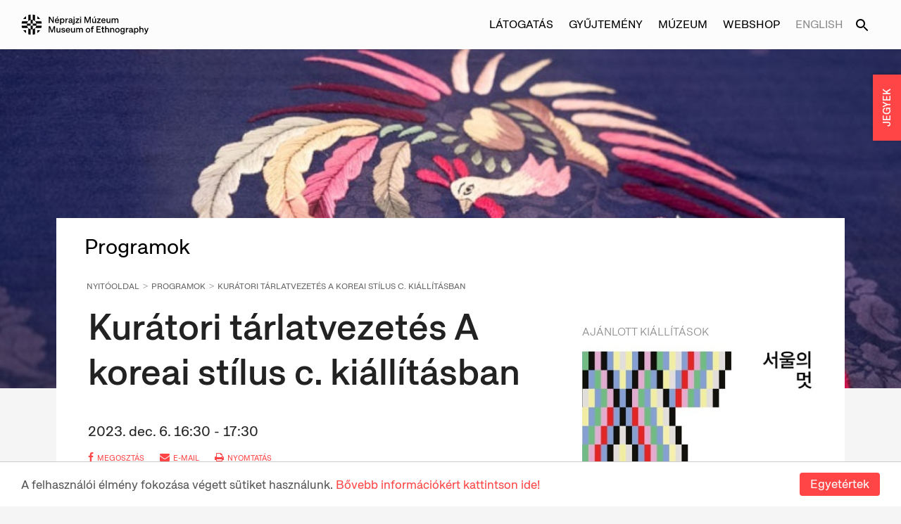

--- FILE ---
content_type: text/html;charset=UTF-8
request_url: https://neprajz.hu/programok/tarlatvezetesek/2023/december/kuratori-tarlatvezetes-a-koreai-stilus-c.-kiallitasban-1206.html
body_size: 9102
content:
<!-- BASE-WITH-RIGHT-LAYOUT -->
<!doctype html>







<html lang="en">
<head>
    <meta http-equiv="Content-Security-Policy" content="upgrade-insecure-requests">
    <title>Kurátori tárlatvezetés A koreai stílus c. kiállításban | Néprajzi Múzeum</title>
    <meta charset="utf-8"/>
    <meta http-equiv="Content-Type" content="text/html; charset=UTF-8" />
    <meta name="viewport" content="width=device-width, initial-scale=1.0, maximum-scale=1.0, user-scalable=no" />
    <meta property="og:title" content="Kurátori tárlatvezetés A koreai stílus c. kiállításban | Néprajzi Múzeum" />
    <meta property="og:description" content="" />
    <meta property="og:type" content="article" />
    <meta property="og:url" content="http://neprajz.hu/programok/tarlatvezetesek/2023/december/kuratori-tarlatvezetes-a-koreai-stilus-c.-kiallitasban-1206.html" />
    <meta property="og:image" content="http://neprajz.hu/binaries/content/gallery/programok-imageset/2023/tarlatvezetesek/oktober/korea_nov_k_lead.jpg" />
    <meta property="og:image:type" content="image/jpeg" />


    <meta property="og:locale" content="hu_HU" />
    <meta name="language" content="hu-hu" />
    <meta name="DC.language" content="hu" />

    <meta name="description" content="" />
    <meta name="keywords" content="néprajz, néprajzi, etnológia, múzeum, gyűjtemények, kiállítások, kultúra" />
    <meta name="publisher" content="Néprajzi Múzeum" />
    <meta name="distribution" content="Global" />
    <meta name="robots" content="index, follow" />

    <link rel="schema.dcterms" href="http://purl.org/dc/terms/" />
    <meta name="DC.coverage" content="Hungary" />
    <meta name="DC.description" content="" />
    <meta name="DC.publisher" content="Néprajzi Múzeum" />
    <meta name="DC.title" content="Neprajz.hu - Kurátori tárlatvezetés A koreai stílus c. kiállításban" />
    <meta name="DC.format" content="text/html" />
    <meta name="DC.identifier" content="http://neprajz.hu/programok/tarlatvezetesek/2023/december/kuratori-tarlatvezetes-a-koreai-stilus-c.-kiallitasban-1206.html" />
    <meta name="DC.type" content="Image" />
    <meta name="DC.type" content="Text" />

<!-- Google Tag Manager -->
<script>(function(w,d,s,l,i){w[l]=w[l]||[];w[l].push({'gtm.start':
new Date().getTime(),event:'gtm.js'});var f=d.getElementsByTagName(s)[0],
j=d.createElement(s),dl=l!='dataLayer'?'&l='+l:'';j.async=true;j.src=
'https://www.googletagmanager.com/gtm.js?id='+i+dl;f.parentNode.insertBefore(j,f);
})(window,document,'script','dataLayer','GTM-WHJ2GTF');</script>
<script>(function(w,d,s,l,i){w[l]=w[l]||[];w[l].push({'gtm.start':
new Date().getTime(),event:'gtm.js'});var f=d.getElementsByTagName(s)[0],
j=d.createElement(s),dl=l!='dataLayer'?'&l='+l:'';j.async=true;j.src=
'https://www.googletagmanager.com/gtm.js?id='+i+dl;f.parentNode.insertBefore(j,f);
})(window,document,'script','dataLayer','GTM-KLKXRRXZ');</script>
<!-- End Google Tag Manager -->

<!-- Google tag for http://jegy.neprajz.hu links -->
<!-- Google tag (gtag.js) --> 
<script async src=https://www.googletagmanager.com/gtag/js?id=AW-11087437834></script>
<script> window.dataLayer = window.dataLayer || []; function gtag(){dataLayer.push(arguments);} gtag('js', new Date()); gtag('config', 'AW-11087437834'); </script>

    <link rel="stylesheet" href="https://maxcdn.bootstrapcdn.com/font-awesome/4.4.0/css/font-awesome.min.css"/>
    <link href='https://fonts.googleapis.com/css?family=Open+Sans:400,300,300italic,400italic,600,600italic,700italic,700,800italic,800'
          rel='stylesheet' type='text/css'>

    <link rel="stylesheet" href="/webfiles/1649088850403/css/theme.css" type="text/css"/>

    <link rel="shortcut icon" href="/webfiles/1649088850403/img/favicon.ico"/>
    <link rel="icon" type="image/png" sizes="16x16" href="/webfiles/1649088850403/img/favicon_16x16.png"/>
    <link rel="icon" type="image/png" sizes="32x32" href="/webfiles/1649088850403/img/favicon_32x32.png"/>
    <link rel="icon" type="image/png" sizes="48x48" href="/webfiles/1649088850403/img/favicon_48x48.png"/>
    <link rel="apple-touch-icon" sizes="180x180" href="/webfiles/1649088850403/img/favicon_180x180.png"/>
</head>
<body>

<!-- BASE-TOP-MENU -->







<nav id="menu">
    <section class="menu-section">
        <div class="menu-section-left">
        </div>
        <div class="menu-section-right">
        <ul id="visit" class="menu-points">
            <li><a href="/kiallitasok">Kiállítás</a></li>
            <li><a href="/programok">Programok</a></li>
            <li><a href="/meta">Múzeumpedagógia</a></li>
            <li><a href="/latogatasok/segitseggel-elok.html">Segítséggel élők</a></li>
            <li><a href="/latogatasok">Látogatói információk</a></li>
            <li><a href="/latogatasok/etel-ital-vasarlas.html">Étel-ital, vásárlás</a></li>
            <li><a href="/latogatasok/nyitvatartas.html">Nyitvatartás:</a></li>
        </ul>
        <ul id="collection" class="menu-points">
            <li><a href="/gyujtemenyek">Gyűjtemények</a></li>
            <li><a href="https://gyujtemeny.neprajz.hu/hu" target="_blank" class="with-icon">Digitális adatbázisok<div class="open-icon"></div></a></li>
            <li><a href="/gyujtemenyek/online-gyujtemenyek">Tematikus digitális tartalmak</a></li>
            <li><a href="/kiadvanyok">Kiadványok</a></li>
            <li><a href="/gyujtemenyek/a-honap-mutargya">A hónap műtárgya</a></li>
            <li><a href="/gyujtemenyek/szolgaltatasok">Gyűjteményi szolgáltatások</a></li>
            <li><a href="/konyvtar">Könyvtár</a></li>
        </ul>
        <ul id="about" class="menu-points">
            <li><a href="/hirek">Hírek</a></li>
            <li><a href="/muzeumrol/a-muzeum-tortenete.html">A múzeum története</a></li>
            <li><a href="/muzeumrol/foepulet.html">Főépület</a></li>
            <li><a href="/muzeumrol/gyujtemenyi-kozpont.html">Gyűjteményi Központ</a></li>
            <li><a href="/kulturstrategia">Kultúrstratégia</a></li>
            <li><a href="/muzeumrol/munkatarsaink">Munkatársak</a></li>
            <li><a href="/kozerdekuadatok">Közérdekű adatok</a></li>
            <li><a href="/muzeumrol/dijak.html">Díjak</a></li>
        </ul>
                
            </div>
    </section>
    <section class="menu-section bottom">
        <div class="menu-section-left">
            <div class="contact-section">
                <p><a class="header-title" href="">Néprajzi Múzeum</a></p>
                <p><a href="https://www.google.com/maps/place/Museum+Underground+Parking/@47.5097094,19.080858,17z/data=!3m1!4b1!4m5!3m4!1s0x4741dd6082ec52f9:0x8e4bc8cc15d2e3b4!8m2!3d47.5097058!4d19.083052" target="_blank">Budapest 1146, Dózsa György út 35.</a></p>
                <p>Telefon: <span class="no-mobile-tel"><a href="tel:+36 1 474 2100">+36 1 474 2100</a></span></p>
                <p>E-mail: <a class="email" href="mailto:info@neprajz.hu">info@neprajz.hu</a></p>
            </div>
        </div>
        <div class="menu-section-right">
            <div class="newsletter-section">
                <div class="newsletter">
                    <a href="http://eepurl.com/hSBAjn" target="_blank">Iratkozzon fel hírlevelünkre!</a>
                </div>
                <p>&nbsp;</p>
                <div class="d-flex gap-1">
                    <a href="http://jegy.neprajz.hu/" target="_blank" class="jegyek-btn">JEGYEK</a>
                    <a href="https://neprajz.jegy.hu/gift" target="_blank" class="btn btn-outlined">Ajándékutalvány</a>
                </div>
            </div>
        </div>
    </section>

</nav>
<nav id="mobile-menu" class="">
    <section class="mobile-menu-header">
        <div class="left lang-container">
            <ul>
                <li>
                    <a href="/en">English</a>
                </li>
            </ul>
        </div>
        <div class="toggle-button-mobile">
            <div class="menu-icon">
            </div>
        </div>
    </section>


    <section class="menu-section">
        <ul id="visit" class="menu-points">
            <li class="first no-top mobile-nav-btn" data-menu-id="visit"><a>Látogatás<div class="down-icon"></div></a></li>
            <li><a href="/kiallitasok">Kiállítás</a></li>
            <li><a href="/programok">Programok</a></li>
            <li><a href="/meta">Múzeumpedagógia</a></li>
            <li><a href="/latogatasok/segitseggel-elok.html">Segítséggel élők</a></li>
            <li><a href="/latogatasok">Látogatói információk</a></li>
            <li><a href="/latogatasok/etel-ital-vasarlas.html">Étel-ital, vásárlás</a></li>
            <li class="last"><a href="/latogatasok/nyitvatartas.html">Nyitvatartás:</a></li>
        </ul>
        <ul id="collection" class="menu-points">
            <li class="first mobile-nav-btn" data-menu-id="collection"><a>Gyűjtemény<div class="down-icon"></div></a></li>
            <li><a href="/gyujtemenyek">Gyűjtemények</a></li>
            <li><a href="https://gyujtemeny.neprajz.hu/hu" target="_blank" class="with-icon">Digitális adatbázisok<div class="open-icon"></a></li>
            <li><a href="/gyujtemenyek/online-gyujtemenyek">Tematikus digitális tartalmak</a></li>
            <li><a href="/kiadvanyok">Kiadványok</a></li>
            <li><a href="/gyujtemenyek/a-honap-mutargya">A hónap műtárgya</a></li>
            <li><a href="/gyujtemenyek/szolgaltatasok">Gyűjteményi szolgáltatások</a></li>
            <li class="last"><a href="/konyvtar">Könyvtár</a></li>
        </ul>
        <ul id="about" class="menu-points">
            <li class="first mobile-nav-btn" data-menu-id="about"><a>Múzeum<div class="down-icon"></div></a></li>
            <li><a href="/hirek">Hírek</a></li>
            <li><a href="/muzeumrol/a-muzeum-tortenete.html">A múzeum története</a></li>
            <li><a href="/muzeumrol/foepulet.html">Főépület</a></li>
            <li><a href="/muzeumrol/gyujtemenyi-kozpont.html">Gyűjteményi Központ</a></li>
            <li><a href="/kulturstrategia">Kultúrstratégia</a></li>
            <li><a href="/muzeumrol/munkatarsaink">Munkatársak</a></li>
            <li><a href="/kozerdekuadatok">Közérdekű adatok</a></li>
            <li class="last"><a href="/muzeumrol/dijak.html">Díjak</a></li>
        </ul>
        <ul>
            <li class="first webshop"><a href="https://etnoshop.hu/">Webshop</a></li>
        </ul>
            <div class="mobile-menu-bottom-section">
                <p>&nbsp;</p>
                <div class="newsletter">
                    <a href="http://eepurl.com/hSBAjn" target="_blank">Iratkozzon fel hírlevelünkre!</a>
                </div>
                <p>&nbsp;</p>
                <!--a href="http://jegy.neprajz.hu/" target="_blank" class="jegyek-btn">JEGYEK</a-->
                <!--a href="https://neprajz.jegy.hu/gift" target="_blank" class="btn btn-outlined">Ajándékutalvány</a-->
                <p>&nbsp;</p>
                <div class="contact-section">
                    <p><a class="header-title" href="">Néprajzi Múzeum</a></p>
                    <p><a href="https://www.google.com/maps/place/Museum+Underground+Parking/@47.5097094,19.080858,17z/data=!3m1!4b1!4m5!3m4!1s0x4741dd6082ec52f9:0x8e4bc8cc15d2e3b4!8m2!3d47.5097058!4d19.083052">Budapest 1146, Dózsa György út 35.</a></p>
                    <p>Telefon: <span class="no-mobile-tel"><a href="tel:+36 1 474 2100">+36 1 474 2100</a></span></p>
                    <p>E-mail: <a class="email" href="mailto:info@neprajz.hu">info@neprajz.hu</a></p>
                </div>
            </div>
        </ul>
    </section>

    <div class="clearfix"></div>
</nav>
<div class="mobile-menu-overlay"></div>
<main id="main" class="slideout-panel">
    <div id="wrapper">
<!-- BASE-HEADER -->








<!-- Alert Start -->
<!-- ALERT -->







<!-- Alert End -->
<div id="top-bar">
    <div class="desktop-menu">
        
        <div class="flex">
                <a href="/" class="header-logo">
                    <img src="/webfiles/1649088850403/img/svg/Logo.svg" alt="Néprajzi Múzeum © 2022. Minden jog fenntartva.">
                </a>
        </div>

        <div class="menu-block">

            <ul class="header-link-list">
                <li class="navbar-btn visit-menu-btn" data-menu-id="visit"><a>Látogatás</a></li>
                <li class="navbar-btn collection-menu-btn" data-menu-id="collection"><a>Gyűjtemény</a></li>
                <li class="navbar-btn abt-museum-menu-btn" data-menu-id="about"><a>Múzeum</a></li>
                <li><a href="https://etnoshop.hu/" target="_blank">Webshop</a></li>
                <li class="lang-button">
                        <a href="/en">English</a>
                    </li>
                <li><a href="/search"><div class="desktop-search-icon"></div></a></li>
                <li id="close-menu-btn"></li>
            </ul>

            
        </div>
    </div>

    <div class="mobile-menu">
        <div class="left menu-block">
            <div class="toggle-button-mobile">
                <div class="menu-icon">
                    <span></span>
                    <span></span>
                    <span></span>
                    <span></span>
                </div>
            </div>

            <a href="/" class="logo">
                    <img src="/webfiles/1649088850403/img/svg/Logo.svg" alt="Néprajzi Múzeum © 2022. Minden jog fenntartva.">
            </a>

            <span class="mobile-search">
            </span>
        </div>
    </div>
</div>
<div class="bottom-menu-block">
    <ul>
        <li class="navbar-mobile-btn" data-menu-id="visit"><a>Látogatás</a></li>
        <li class="navbar-mobile-btn" data-menu-id="collection"><a>Gyűjtemény</a></li>
        <li class="navbar-mobile-btn" data-menu-id="about"><a>Múzeum</a></li>
        <li class="navbar-mobile-btn"><a href="https://etnoshop.hu/" target="_blank">Webshop</a></li>
    </ul>
</div>
<div class="search-panel">
    <form method="get" action="/search">
        <input type="text" id="searchQuery" name="query" value="" placeholder="Keresés"/>
    </form>
</div>

        <div class="menu-overlay"></div>
        <div class="shop-overlay"></div>
        <div class="top_wrapper">
            <!-- Header -->
            <header class="absolute-pos-header">
<!-- PROGRAMOK-HEADER -->







    <div id="header-image" class="full-column" style="background-image: url(/binaries/content/gallery/programok-imageset/2023/tarlatvezetesek/oktober/korea_nov_k_lead.jpg/korea_nov_k_lead.jpg/neprajz%3Amediumbanner)">
        
    </div>

            </header>
            <!-- //Header// -->
        </div>
        <!-- body / main -->
        <div class="content-wrapper with-padding row lg-flex">
            <div class="small-12 large-8 columns page-content">
<!-- PROGRAM-PAGE -->







<div class="content-inner-wrapper">
<div class="row">
            <div class="main-title">Programok</div>
        </div>
        <div class="row">
    <ul class="breadcrumbs">
        <li><a href="/">Nyitóoldal</a></li>
        <li><a href="/programok">Programok</a></li>
            <li><a href="#">Kurátori tárlatvezetés A koreai stílus c. kiállításban</a></li>
    </ul>
</div>
    <h1 class="title">Kurátori tárlatvezetés A koreai stílus c. kiállításban</h1>
    <span class="sub-title"></span>
    <span class="date">            2023. dec. 6. 16:30 -
17:30</span>

    <div class="social-line">
        <ul>
            <li><a href="https://www.facebook.com/sharer.php?u=http://neprajz.hu/programok/tarlatvezetesek/2023/december/kuratori-tarlatvezetes-a-koreai-stilus-c.-kiallitasban-1206.html" target="_blank"><i class="fa fa-facebook"></i>megosztás</a></li>
            <li><a href="mailto:?subject=Kurátori tárlatvezetés A koreai stílus c. kiállításban&body=http://neprajz.hu/programok/tarlatvezetesek/2023/december/kuratori-tarlatvezetes-a-koreai-stilus-c.-kiallitasban-1206.html"><i class="fa fa-envelope"></i>e-mail</a></li>
            <li class="print-page"><a href="#" onclick="window.print()"><i class="fa fa-print"></i>nyomtatás</a></li>
        </ul>
    </div>

    <div class="content">
        <div class="hippo-editor-field-subfield even">
<div class="hippo-editor-field-subfield-item" id="id701698e4ea7b163a90cd560eec20e279">
<div id="id6aeee64ca82ba20b597f8b3eb892fb02">
<div id="id19db">
<div class="hippo-richtext">
<div class="content">
<div class="content">
<div class="content">
<p>Hogyan ragadható meg egy nagyváros stílusa és annak történelmi gyökerei? Mi teszi Szöult egyedivé? A Szöul Történeti Múzeum arra tesz kísérletet a budapesti időszaki kiállításban, hogy mindezt a hagyományos koreai öltözék és lakás múzeumi gyűjteményben őrzött tárgyain keresztül válaszolja meg. A választás nemcsak a látványos műtárgyak miatt bizonyult eredményesnek, hanem a két témán keresztül tetten érhető a koreai mindennapok és ünnepek, valamint az az egész társadalmat átszövő érték- és szimbólumrendszer, melyet a koreai konfucianizmus képvisel. Ennek gerincét pedig az ősök, a múlt, a környezet és ez ezekkel való harmonikus viszony adja. A Néprajzi Múzeumban megtekinthető kiállítás azt mutatja be, hogyan követhető mindez az öltözékek és a lakásbelső finom mintázataiban, változataiban. Egy-egy ruhadarabban ugyanis jelen van a viselőjének státusza, képzettsége, rangja, pozíciója, kora és neme, azaz nemcsak Szöul hagyományai, hanem az ott élők sorsa, mindennapjai is.&nbsp;</p>

<p>Találkozópont:</p>

<p>Központi tér, információs pult (-2. szint)</p>

<p><strong>A programon való részvételhez belépőjegy váltása és tárlatvezetési díj is szükséges.</strong><strong> Mindkét jegy megvásárolható online és a helyszínen is.</strong></p>

<h3><a href="https://neprajz.jegy.hu/program/a-koreai-stilus-charm-of-seoul-153418" target="_blank">Belépőjegy a kiállításra</a></h3>

<h3><a href="https://jegy.neprajz.hu/program/kuratori-tarlatvezetes-a-koreai-stilus-153940/1070186" target="_blank">Jegyvásárlás a tárlatvezetésre</a></h3>
</div>
</div>
</div>
</div>
</div>
</div>
</div>
</div>
    </div>
</div>
<script type="text/javascript">
    var imageObj = {
        images: [
        ],
        caption: [
        ]
    };
</script>

            </div>
            <div class="small-12 large-4 columns right-side">
<!-- PROGRAM-PAGE-RIGHT -->












    <div class="right-item-block small-12 large-12 medium-6 columns">
        <h3>Ajánlott kiállítások</h3>
        <div class="item-pager">
                <a href="/kiallitasok/idoszaki/2023/a-koreai-stilus-%E2%80%93-hagyomanyos-oltozek-es-lakas-szoulbol.html" class="exhibition-item-block no-margin">
                    <div class="image-block" style="background-image: url('/binaries/content/gallery/kiallitasok-imageset/2023/a_koreai_stilus_lead_f.jpg/a_koreai_stilus_lead_f.jpg/neprajz%3Asinglesquare');"></div>
                    <div class="exhibition-item-content">
                        <div class="title">A koreai stílus – Hagyományos öltözék és lakás Szöulból</div>
                        <div class="content">2023. okt. 18. - 2024. febr. 18.</div>
                    </div>
                </a>
        </div>
    </div>




            </div>

        </div>
            <!-- contentfooter -->

        <!-- footer -->
<!-- BASE-FOOTER -->







<footer>
    <div class="full row footer-menu-row">
        <div class="small-12 large-12 medium-12 columns">
            <ul class="footer-link-list">
                <li><a href="/latogatasok/kapcsolat.html">Kapcsolat</a></li>
                <li><a href="/sajto">Sajtó</a></li>
                <li><a href="/allashirdetes">Álláshirdetés</a></li>
                <li><a href="/tamogatoink">Támogatóink</a></li>
                <li>
                </li>
            </ul>
        </div>
    </div>

    <div class="full row mobile-app-bar">
        <div class="columns small-12 large-6">
            <h4>Töltse le a Néprajzi Múzeum mobil alkalmazását!</h4>
            <p>Az alkalmazás segítségével részletes tájékoztatást kap a tárlatokról és a megvásárolt audioguideokat is meghallgathaja mobileszközéről a kiállítások látogatása közben.</p>
        </div>
        <div class="columns small-12 large-2"></div>
        <div class="columns small-12 large-4">
            <div class="row">
                <div class="columns small-12 medium-6">
                    <a href="https://play.google.com/store/apps/details?id=hu.moon42.neprajzi&hl=hu&gl=US" target="_blank">
                        <img src="/webfiles/1649088850403/img/mobile_application/google-play-badge-hu.png" alt="Android app"/>
                    </a>
                </div>
                <div class="columns small-12 medium-6">
                    <a href="https://apps.apple.com/us/app/neprajzi-muzeum/id1641514209" target="_blank">
                        <img src="/webfiles/1649088850403/img/mobile_application/app-store-badge-hu.png" alt="Android app"/>
                    </a>
                </div>
            </div>
        </div>
    </div>

    <div class="footer-banner">

    </div>
    <div class="footer row full">


        <div class="columns small-12 large-7">
        <div class="row">
            <div class="footer-contact columns small-12 medium-6 large-7">
                <p class="footer-title">Néprajzi Múzeum</p>
                <p><a class="plain" href="https://www.google.com/maps/place/Museum+Underground+Parking/@47.5097094,19.080858,17z/data=!3m1!4b1!4m5!3m4!1s0x4741dd6082ec52f9:0x8e4bc8cc15d2e3b4!8m2!3d47.5097058!4d19.083052">Budapest 1146, Dózsa György út 35.</a></p>
                <p>&nbsp;</p>
                <p>Telefon: <span class="no-mobile-tel"><a class="plain" href="tel:+36 1 474 2100">+36 1 474 2100</a></span></p>
                <p>Hívható:</p>
                <p>hétfő-csütörtök: 10:00-16:00</p>
                <p>péntek: 10:00-14:00</p>
                <p>&nbsp;</p>
                <p>E-mail: <a href="mailto:info@neprajz.hu">info@neprajz.hu</a></p>
                <p>&nbsp;</p>
                <p>Etnoshop:  <span class="no-mobile-tel"><a class="plain" href="tel:+36 1 474 2150">+36 1 474 2150</a></span>
                <p>Etknow Könyvesbolt: <span class="no-mobile-tel"><a class="plain" href="tel:+36 1 474 2222">+36 1 474 2222</a></span></p>
                <p>&nbsp;</p>
                <p>&nbsp;</p>
                <p><a href="/adatkezeles">Adatkezelési tájékoztató</a></p>
                <p><a href="/binaries/content/assets/aszf/visszaeles-bejelentesi-rendszerrol-szolo-szabalyzat.pdf" target="_blank">Visszaélések bejelentése</a></p>
                <p><a href="/akadalymentesites">Akadálymentesítési nyilatkozat</a></p>
            </div>
            <div class="footer-contact left columns small-12 medium-6 large-5">
                <p class="footer-title">Nyitvatartás:</p>
                <p>hétfő: zárva</p>
                <p> kedd-vasárnap: 10:00-18:00</p>
                <p>&nbsp;</p>
                <p class="footer-title">Jegypénztár:</p>
                <p>hétfő: zárva</p>
                <p> kedd-vasárnap: 10:00-17:30</p>
                <p>&nbsp;</p>
                <p>&nbsp;</p>
                <p><a href="/latogatasok">További információk</a></p>
            </div>
            </div>
        </div>
        <div class="footer-links columns small-12 large-5">
                <li><a href="https://www.facebook.com/neprajzimuzeum" target="_blank" class="icon fb">&nbsp;</a></li>
                <li><a href="https://www.youtube.com/user/etnotube" target="_blank" class="icon yt">&nbsp;</a></li>
                <li><a href="https://www.instagram.com/museumofethnography/" target="_blank" class="icon instagram">&nbsp;</a></li>
                <li><a href="https://www.tiktok.com/@neprajzimuzeum" target="_blank" class="icon tiktok">&nbsp;</a></li>
                <li><a href="https://www.linkedin.com/company/museum-of-ethnography/?viewAsMember=true" target="_blank" class="icon linkedin">&nbsp;</a></li>
                <li><a href="https://www.tripadvisor.com/Attraction_Review-g274887-d276816-Reviews-Museum_of_Ethnography-Budapest_Central_Hungary.html" target="_blank" class="icon tripadvisor">&nbsp;</a></li>
                
    </div>

        <div class="small-12 large-12 medium-12 columns flex">
            <div class="copyright-text">Néprajzi Múzeum © 2022. Minden jog fenntartva.</div>
            <div class="footer-logo-container logo">
                <div class="footer-logo-inner">
                    <a href="https://moon42.com/"
                            target="_blank"
                            class="footer-logo"
                            title="Készítette a MOON42"
                            data-anim-path="/webfiles/1649088850403/animations/moon42.json"
                        >
                        <div class="footer-logo__image"></div>
                    </a>

                </div>
            </div>
        </div>
    </div>
</footer>
    </div>
</main>
<script id="shop-template" type="text/x-handlebars-template">
    <div class="row">
        <div class="small-12 large-12 medium-12 columns shop-overlay-header">
            <div class="small-10 large-10 medium-10 columns">
            </div>
            <div class="small-2 large-2 medium-2 columns text-right">
                <a href="#" class="fa fa-times close"></a>
            </div>
        </div>
    </div>

    <div class="row">
        {{#each items}}
        <div class="small-12 large-12 medium-12 columns shop-item-row" id="{{id}}">
            <div class="mobile-block">
                <div class="row">
                    <div class="image-container-on-overlay small-4 large-2 medium-2 columns">
                        <img class="cover" src="{{cover}}">
                    </div>
                    <div class="small-8 large-4 medium-4 columns">
                        <ul>
                            <li class="author">{{author}}</li>
                            <li class="title">{{name}}</li>
                            <li class="details">{{seriestitle}}</li>
                            <li class="details">{{edition}}</li>
                        </ul>
                    </div>
                </div>
                <div class="row">
                    <div class="small-6 large-4 medium-4 columns">
                        <div class="cart-counter-container">
                            <div class="small-8 large-4 medium-5 columns cart-counter">
                                <div class="row collapse">
                                    <div class="small-6 large-6 medium-6 columns">
                                        <input type="text" value="{{piece}}" readonly/>
                                    </div>
                                    <div class="small-6 large-6 medium-6 columns">
                                        <span class="postfix increase">&nbsp;</span>
                                    </div>
                                </div>
                            </div>
                            <div class="small-2 large-3 medium-3 columns">
                                <span class="decrease">&nbsp;</span>
                            </div>
                            <div class="small-2 large-3 medium-3 columns end">
                                <span class="clear"><i class="fa fa-trash"></i></span>
                            </div>
                        </div>
                    </div>
                    <div class="small-6 large-2 medium-2 columns text-center">
                        <span class="price" data-piece="{{piece}}" data-price="{{price}}">{{price}}</span>
                    </div>
                </div>
            </div>
            <div class="desktop-block">
                <div class="image-container-on-overlay small-4 large-2 medium-2 columns">
                    <img class="cover" src="{{cover}}">
                </div>
                <div class="small-8 large-4 medium-4 columns">
                    <ul>
                        <li class="author">{{author}}</li>
                        <li class="title">{{name}}</li>
                        <li class="details">{{seriestitle}}</li>
                        <li class="details">{{edition}}</li>
                    </ul>
                </div>
                <div class="small-6 large-4 medium-4 columns">
                    <div class="cart-counter-container">
                        <div class="small-8 large-4 medium-5 columns cart-counter">
                            <div class="row collapse">
                                <div class="small-6 large-6 medium-6 columns">
                                    <input type="text" value="{{piece}}" readonly/>
                                </div>
                                <div class="small-6 large-6 medium-6 columns">
                                    <span class="postfix increase">&nbsp;</span>
                                </div>
                            </div>
                        </div>
                        <div class="small-2 large-3 medium-3 columns">
                            <span class="decrease">&nbsp;</span>
                        </div>
                        <div class="small-2 large-3 medium-3 columns end">
                            <span class="clear"><i class="fa fa-trash"></i></span>
                        </div>
                    </div>
                </div>
                <div class="small-6 large-2 medium-2 columns text-center">
                    <span class="price" data-piece="{{piece}}" data-price="{{price}}">{{price}} Ft</span>
                </div>
            </div>
        </div>
        {{/each}}
    </div>
    <div class="row">
        <div class="small-12 large-12 medium-12 columns shop-item-bottom-row">
            <div class="small-5 large-5 medium-5 columns">Kosárban összesen:</div>
            <div class="small-4 large-4 medium-4 columns text-center">
                <span class="allItemCount">{{allItemCount}} db</span>
            </div>
            <div class="small-3 large-2 medium-2 columns text-center">
                <span class="allItemPrice">{{allItemPrice}} Ft</span>
            </div>
        </div>
    </div>
    <div class="row">
        <div class="large-12 columns shop-item-info">
            <div class="small-centered small-7 columns">
                KIADVÁNYAINK WEBBOLTON KERESZTÜL TÖRTÉNŐ MEGRENDELÉSE A NÉPRAJZI MÚZEUM KÖLTÖZÉSE MIATT ÁTMENETILEG SZÜNETEL. MEGÉRTÉSÜKET KÉRJÜK!
                    <a href="/aszf">Részletek</a>
            </div>
        </div>
    </div>
    <div class="row">
        <div class="shop-item-info-row">
            <div class="small-6 large-6 medium-6 columns text-left hide-for-small-only">
                <span class="close"><i class="arrow grey left"></i>Vissza a vásárláshoz</span>
            </div>
            <div id="more-btn" class="{{#if showMoreBtn}} hide {{/if}}">
                <a href="#" class="more primary-button right">Tovább a megrendeléshez</a>
            </div>
        </div>
    </div>

    <div class="row">
        <div class="small-10 large-5 medium-5 columns shop-item-user-row small-centered">
            <form method="get" action="/order">
                <input type="hidden" id="cart" name="cart"/>
                <div class="row shop-info-text-block">
                    <div class="large-12 columns">
                        Az adatai kitöltése után és a <b>'megrendelem'</b> gomb megnyomásával Ön {{allItemCount}} db, {{allItemPrice}} Ft értékű kiadványt rendel meg.
                    </div>
                </div>
                <div class="row vertical-radio-buttons">
                    <div class="large-12 columns">
                        <span>
                            <input type="radio" name="orderType" value="szemelyes" id="szemelyes" checked="checked">
                            <label for="szemelyes">
<b>Személyes átvétel</b> -
A megrendelést személyesen veheti át, belépés a Szalay utcai porta felől (1055 Budapest, Szalay utca 1.)                            </label>
                        </span>
                    </div>
                </div>
                <div class="row vertical-radio-buttons">
                    <div class="large-12 columns">
                        <span>
                            <input type="radio" name="orderType" value="atutalas" id="atutalas">
                            <label for="atutalas">
<b>Átutalás</b> -
A megrendelés összegét banki átutalással fizetheti ki a számla kiállítását követően, majd ezután postai úton szállítjuk ki a megrendelését.                            </label>
                        </span>
                    </div>
                </div>
                <div class="row vertical-radio-buttons">
                    <div class="large-12 columns">
                        <span>
                            <input type="radio" name="orderType" value="utanvetel" id="utanvetel">
                            <label for="utanvetel">
<b>Utánvétel</b> -
A megrendelést postai úton szállítjuk ki, fizetés a kézbesítőnek a személyes átvételkor, készpénzben történik.                            </label>
                        </span>
                    </div>
                </div>
                <div class="row">
                    <div class="large-12 columns">
                        <input type="text" required="true" name="name" placeholder="Név (vezeték- és keresztnév)*" />
                    </div>
                </div>
                <div class="row">
                    <div class="large-12 columns">
                        <input type="email" required name="address" placeholder="E-mail cím*"/>
                    </div>
                </div>
                <div class="row">
                    <div class="large-12 columns">
                        <input type="text" required name="zip" placeholder="Irányítószám*" />
                    </div>
                </div>
                <div class="row">
                    <div class="large-12 columns">
                        <input type="text" required name="city" placeholder="Város*" />
                    </div>
                </div>
                <div class="row">
                    <div class="large-12 columns">
                        <input type="text" required name="street" placeholder="Utca, házszám (emelet, ajtó)*" />
                    </div>
                </div>
                <div class="row">
                    <div class="large-12 columns">
                        <input type="tel" name="phone" placeholder="Telefonszám" />
                    </div>
                </div>
                <div class="row">
                    <div class="large-12 columns">
                        <button type="submit" class="primary-button full orderBtn">Megrendelem</button>
                    </div>
                </div>
                <div class="shop-footer-info">
                    <div class="row">
                        <div class="large-12 columns close"><i class="arrow grey left"></i>Vissza a vásárláshoz</div>
                    </div>
                    <div class="row">
                        <div class="large-6 columns">* Kötelezően kitöltendő mezők</div>
                        <div class="large-6 columns aszf"><a href="/aszf">Általános szerződési feltételek</a></div>
                    </div>
                </div>
            </form>
        </div>
    </div>
</script>
<!-- Begin Cookie Consent plugin by Silktide - http://silktide.com/cookieconsent -->
<script type="text/javascript">
    window.cookieconsent_options = {
        "message":"A felhasználói élmény fokozása végett sütiket használunk.",
        "dismiss":"Egyetértek",
        "learnMore":"Bővebb információkért kattintson ide!",
        "link":"/sutik",
        "theme": false
    };
    var staticRootUrl = "/webfiles/1649088850403";
</script>

<!-- Google Tag Manager (noscript) -->
<noscript><iframe src="https://www.googletagmanager.com/ns.html?id=GTM-WHJ2GTF"
height="0" width="0" style="display:none;visibility:hidden"></iframe></noscript>
<noscript><iframe src="https://www.googletagmanager.com/ns.html?id=GTM-KLKXRRXZ"
height="0" width="0" style="display:none;visibility:hidden"></iframe></noscript>
<!-- End Google Tag Manager (noscript) -->

<script src="/webfiles/1649088850403/js/nepm.js"></script>
<script src="/webfiles/1649088850403/js/vendor/modernizr.js"></script>
<script src="/webfiles/1649088850403/js/vendor/jquery.js"></script>
<script src="/webfiles/1649088850403/js/vendor/jquery-ui.js"></script>
<script src="/webfiles/1649088850403/js/vendor/jquery.cookie.js"></script>
<script src="/webfiles/1649088850403/js/vendor/handlebars.js"></script>
<script src="/webfiles/1649088850403/js/vendor/jquery.fancybox.js"></script>
<script src="/webfiles/1649088850403/js/vendor/jquery.fancybox-thumbs.js"></script>
<script src="/webfiles/1649088850403/js/vendor/jquery.pin.js"></script>
<script src="/webfiles/1649088850403/js/vendor/cookieconsent.min.js"></script>
<script src="/webfiles/1649088850403/js/vendor/lottie.js"></script>
<script src="/webfiles/1649088850403/js/foundation/foundation.js"></script>
<script src="/webfiles/1649088850403/js/foundation/foundation.accordion.js"></script>
<script src="/webfiles/1649088850403/js/foundation/foundation.tab.js"></script>
<script src="/webfiles/1649088850403/js/foundation/foundation.equalizer.js"></script>
<script src="/webfiles/1649088850403/js/foundation/foundation.reveal.js"></script>
<script src="/webfiles/1649088850403/js/foundation/foundation-datepicker.js"></script>
<script src="/webfiles/1649088850403/js/foundation/locales/foundation-datepicker.hu.js"></script>
<script src="/webfiles/1649088850403/js/foundation/foundation.topbar.js"></script>
<script src="/webfiles/1649088850403/js/slick/slick.js"></script>
<script src="/webfiles/1649088850403/js/jquery.sidr.js"></script>
<script src="/webfiles/1649088850403/js/application/searchComponent.js"></script>
<script src="/webfiles/1649088850403/js/application/shopComponent.js"></script>
<script src="/webfiles/1649088850403/js/application/galleryComponent.js"></script>
<script src="/webfiles/1649088850403/js/application/showMoreComponent.js"></script>
<script src="/webfiles/1649088850403/js/application/hoverComponent.js"></script>
<script src="/webfiles/1649088850403/js/application/page/searchPage.js"></script>
<script src="/webfiles/1649088850403/js/application/quizGameComponent.js"></script>
<script src="/webfiles/1649088850403/js/map/jquery.mapit.js"></script>
<script src="/webfiles/1649088850403/js/dflip/dflip.min.js"></script>
<script src="/webfiles/1649088850403/js/dflip/libs/three.min.js"></script>
<script src="/webfiles/1649088850403/js/dflip/libs/mockup.min.js"></script>

<script src="//cdn.jsdelivr.net/jquery.touchswipe/1.6.15/jquery.touchSwipe.min.js"></script>
<script src="/webfiles/1649088850403/js/app.js"></script>


<script type="text/javascript">
    $(document).ready(function () {
        DFLIP.webgl = false;
        DFLIP.webglShadow = false;
        DFLIP.defaults.text = {
            toggleSound: "A hang ki/be",
            toggleThumbnails: "Indexképek használata",
            toggleOutline: "Könyvjelző használata",
            previousPage: "Elöző oldal",
            nextPage: "Következő oldal",
            toggleFullscreen: "Teljes képernyő",
            zoomIn: "Nagyítás",
            zoomOut: "Kicsinyítés",
            toggleHelp: "Súgó",
            singlePageMode: "Egyoldalas mód",
            doublePageMode: "Dupla oldal mód",
            downloadPDFFile: "Letöltés",
            gotoFirstPage: "Első oldal",
            gotoLastPage: "Utolsó oldal",
            share: "Megosztás",
        };
    });
</script>
<a href="http://jegy.neprajz.hu/" target="_blank" class="float">JEGYEK</a>
</body>
</html>


--- FILE ---
content_type: application/javascript;charset=UTF-8
request_url: https://neprajz.hu/webfiles/1649088850403/js/application/quizGameComponent.js
body_size: 1372
content:
window.Nepm.quizGameComponent = {
  answerCards: document.querySelectorAll(".answer-card"),
  showPromptClass: "show-prompt",
  chooseAnwserElems: document.querySelectorAll(".choose-answer-button"),
  hidePromptElems: document.querySelectorAll(".hide-prompt"),
  activePromptElem: null,
  solvedGames: undefined,
  currentGameNumber: undefined,

  init: function () {
    console.log("Quiz game init!")
    this._addEventListeners()
    this._decorateSolvedGames()
  },

  _decorateSolvedGames: function () {
    const title = document.querySelector(".title")
    this.currentGameNumber = title ? title.innerHTML.split(".")[0] : null

    this.solvedGames = JSON.parse(this._getSolvedGames())
    if (!this.solvedGames) return
    const solvedGameNumbers = this.solvedGames.map(
      (game) => game.answeredQuestionNumber
    )

    const currentGame = this.solvedGames.find(
      (game) => game.answeredQuestionNumber === this.currentGameNumber
    )

    if (
      this.currentGameNumber &&
      solvedGameNumbers.includes(this.currentGameNumber)
    ) {
      const chosenIndex = currentGame.chosenAnswer
      const chosenCard = this.answerCards[chosenIndex]
      this._showResults(chosenCard)
    }

    const gameCardList = document.querySelectorAll(".game-card")
    if (gameCardList.length) {
      const correctAnswers = this.solvedGames.filter(
        (game) => game.correctAnswerGiven === "true"
      )

      document.querySelector(".game-stats span").innerHTML =
        solvedGameNumbers.length + "/100"

      document.querySelector(".correct-answers").innerHTML =
        correctAnswers.length

      gameCardList.forEach((card, index) => {
        if (
          solvedGameNumbers
            .map((number) => parseInt(number))
            .includes(index + 1)
        ) {
          card.classList.add("card-answered")
        }
      })
    }
  },

  _showResults: function (chosenCard) {
    this.answerCards.forEach(function (card) {
      card.classList.remove("show-prompt")
      card.classList.add("show-result")

      chosenCard.addEventListener("mouseleave", function () {
        chosenCard.classList.add("chosen-card", "hover-enabled")
      })

      if (card.dataset.isCorrect === "true") {
        card.querySelector(".result-layer").classList.add("is-correct")
      }
    })
  },

  _getSolvedGames: function () {
    return window.localStorage.getItem("kresz_maria_quiz")
  },

  _addEventListeners: function () {
    var instance = this
    this.answerCards.forEach(function (card) {
      if (card.classList.contains(this.showPromptClass)) {
        card.classList.remove(this.showPromptClass)
      }
      card.addEventListener("click", instance._handleCardClick.bind(instance))
      card.addEventListener(
        "touchstart",
        instance._addTouchEvents.bind(instance)
      )
    })

    this.hidePromptElems.forEach(function (btn) {
      btn.addEventListener("click", instance._hidePrompt.bind(instance))
    })

    this.chooseAnwserElems.forEach(function (chooseButton) {
      chooseButton.addEventListener(
        "click",
        instance._handleChooseAnswer.bind(instance)
      )
    })

    if (document.querySelector("body").classList.contains("kreszmaria-page")) {
      document.addEventListener(
        "showMore",
        this._decorateSolvedGames.bind(instance)
      )
    }
  },

  _addTouchEvents: function (e) {
    const card = e.target.closest(".answer-card")
    if (!card.classList.contains("show-result")) return
    this.answerCards.forEach((c) => {
      c.classList.add("show")
      c.classList.remove("hide")
    })
    if (card.classList.contains("show")) {
      card.classList.add("hide")
      card.classList.remove("show")
    } else {
      card.classList.remove("hide")
      card.classList.add("show")
    }
  },

  _handleChooseAnswer: function (e) {
    e.stopPropagation()
    const card = e.target.closest(".answer-card")
    this._showResults(card)
    this._handleAnsweredQuestions(card)
  },

  _handleAnsweredQuestions: function (card) {
    card.classList.add("chosen-card")

    const answeredQuestionsToSave = {
      answeredQuestionNumber: this.currentGameNumber,
      chosenAnswer: card.dataset.answerIndex,
      correctAnswerGiven: card.dataset.isCorrect,
    }

    const solvedGames = this.solvedGames
      ? [...this.solvedGames, answeredQuestionsToSave]
      : [answeredQuestionsToSave]

    window.localStorage.setItem("kresz_maria_quiz", JSON.stringify(solvedGames))
  },

  _hidePrompt: function (e) {
    e.preventDefault()
    e.stopPropagation()
    if (this.activePromptElem) {
      this.activePromptElem.classList.remove(this.showPromptClass)
      this.activePromptElem = null
    }
  },

  _handleCardClick: function (e) {
    e.preventDefault()
    e.stopPropagation()
    this._hidePrompt(e)
    const card = e.target.closest(".answer-card")
    if (!this.activePromptElem && !card.classList.contains("show-result")) {
      this.activePromptElem = card
      card.classList.add(this.showPromptClass)
    }
  },
}


--- FILE ---
content_type: application/javascript;charset=UTF-8
request_url: https://neprajz.hu/webfiles/1649088850403/js/foundation/locales/foundation-datepicker.hu.js
body_size: 372
content:
/**
 * Hungarian localisation
 */
;(function($){
	$.fn.fdatepicker.dates['hu'] = {
        days: ["Vasárnap", "Hétfő", "Kedd", "Szerda", "Csütörtök", "Péntek", "Szombat", "Vasárnap"],
        daysShort: ["Vas", "Hét", "Kedd", "Sze", "Csü", "Pén", "Szo", "Vas"],
        daysMin: ["V", "H", "K", "Sz", "Cs", "P", "Szo", "V"],
        months: ["Január", "Február", "Március", "Április", "Május", "Június", "Július", "Augusztus", "Szeptember", "Október", "November", "December"],
        monthsShort: ["Jan", "Feb", "Már", "Ápr", "Máj", "Jún", "Júl", "Aug", "Szep", "Okt", "Nov", "Dec"],
        today: "Ma",
        titleFormat: 'yyyy MM'
	};
}(jQuery));
